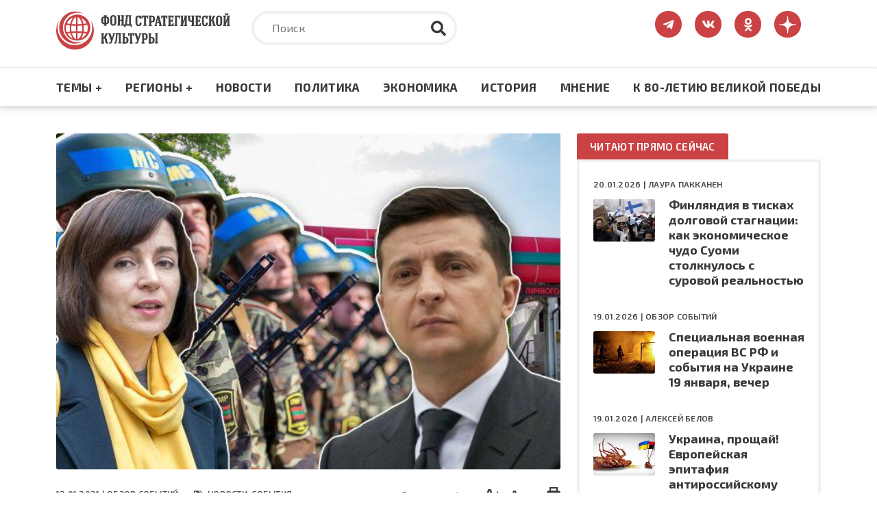

--- FILE ---
content_type: text/html; charset=UTF-8
request_url: https://fondsk.ru/news/2021/01/12/o-chem-dogovorjatsja-prezidenty-moldovy-i-ukrainy-v-kieve.html
body_size: 88642
content:
<!DOCTYPE html>
<html lang="ru" dir="ltr" prefix="og: https://ogp.me/ns#">
  <head>
    <meta charset="utf-8" />
<meta name="description" content="Президент Молдавии Майя Санду отправилась с официальным визитом в Киев, однако в Молдавии нет официальной информации о содержании переговоров с президентом Украины." />
<link rel="canonical" href="https://fondsk.ru/news/2021/01/12/o-chem-dogovorjatsja-prezidenty-moldovy-i-ukrainy-v-kieve.html" />
<link rel="image_src" href="https://fondsk.ru/sites/default/files/images/news/2021/01/12/15211.jpg" />
<meta property="og:image" content="https://fondsk.ru/sites/default/files/images/news/2021/01/12/15211.jpg" />
<meta name="Generator" content="Drupal 9 (https://www.drupal.org)" />
<meta name="MobileOptimized" content="width" />
<meta name="HandheldFriendly" content="true" />
<meta name="viewport" content="width=device-width, initial-scale=1.0" />
<meta http-equiv="X-UA-Compatible" content="IE=edge" />
<link rel="icon" href="/themes/fondsk/favicon.ico" type="image/vnd.microsoft.icon" />

    <title>О чём договорятся президенты Молдовы и Украины в Киеве? — Фонд стратегической культуры</title>
    <!-- Favicon  -->
    <link rel="apple-touch-icon" sizes="180x180" href="https://fondsk.ru/themes/fondsk/assets/icons/favicon/apple-touch-icon.png">
    <link rel="icon" type="image/png" sizes="32x32" href="https://fondsk.ru/themes/fondsk/assets/icons/favicon/favicon-32x32.png">
    <link rel="icon" type="image/png" sizes="16x16" href="https://fondsk.ru/themes/fondsk/assets/icons/favicon/favicon-16x16.png">
    <link rel="manifest" href="https://fondsk.ru/themes/fondsk/assets/icons/favicon/site.webmanifest">
    <link rel="mask-icon" href="https://fondsk.ru/themes/fondsk/assets/icons/favicon/safari-pinned-tab.svg" color="#5bbad5">
    <link rel="shortcut icon" href="https://fondsk.ru/themes/fondsk/assets/icons/favicon/favicon.ico">
    <link rel="license" href="https://creativecommons.org/publicdomain/zero/1.0/">
    <meta name="msapplication-TileColor" content="#da532c">
    <meta name="msapplication-config" content="https://fondsk.ru/themes/fondsk/assets/icons/favicon/browserconfig.xml">
    <meta name="theme-color" content="#ffffff">
    <link rel="stylesheet" media="all" href="/sites/default/files/css/css_-Q4n_vDUNhlis7TW6Asb2SslPISmCRo_uDuZUumsgUg.css" />
<link rel="stylesheet" media="all" href="https://cdnjs.cloudflare.com/ajax/libs/font-awesome/4.7.0/css/font-awesome.min.css" />
<link rel="stylesheet" media="all" href="/sites/default/files/css/css_e0hOadL_tVHvyt4FgNSfdbRTw5mPl3YdNyqxdMqU9HE.css" />
<link rel="stylesheet" media="all" href="/sites/default/files/css/css_hsaNUAG_VmkXB4v2cbok9mD8dIEkq1qqzXKaoqQrQOU.css" />
<link rel="stylesheet" media="all" href="https://unpkg.com/aos@2.3.1/dist/aos.css" />
<link rel="stylesheet" media="all" href="/sites/default/files/css/css_2lHATa7ZyBJ4DPDga88h7VzHeHb-feqEg1ee4U3e-6Q.css" />

    
    <script async src="https://widget.sparrow.ru/js/embed.js"></script>
  </head>

  <body>
        <a href="#main-content" class="visually-hidden focusable">
      Перейти к основному содержанию
    </a>

    
      <div class="dialog-off-canvas-main-canvas" data-off-canvas-main-canvas>
    <!-- svg-sprite -->
<svg style="display: none;">
  <symbol id="tg-top" viewbox="0 0 448 512">
    <path
      d="M446.7 98.6l-67.6 318.8c-5.1 22.5-18.4 28.1-37.3 17.5l-103-75.9-49.7 47.8c-5.5 5.5-10.1 10.1-20.7 10.1l7.4-104.9 190.9-172.5c8.3-7.4-1.8-11.5-12.9-4.1L117.8 284 16.2 252.2c-22.1-6.9-22.5-22.1 4.6-32.7L418.2 66.4c18.4-6.9 34.5 4.1 28.5 32.2z" />
  </symbol>
  <symbol id="vk-top" viewbox="0 0 576 512">
    <path
      d="M545 117.7c3.7-12.5 0-21.7-17.8-21.7h-58.9c-15 0-21.9 7.9-25.6 16.7 0 0-30 73.1-72.4 120.5-13.7 13.7-20 18.1-27.5 18.1-3.7 0-9.4-4.4-9.4-16.9V117.7c0-15-4.2-21.7-16.6-21.7h-92.6c-9.4 0-15 7-15 13.5 0 14.2 21.2 17.5 23.4 57.5v86.8c0 19-3.4 22.5-10.9 22.5-20 0-68.6-73.4-97.4-157.4-5.8-16.3-11.5-22.9-26.6-22.9H38.8c-16.8 0-20.2 7.9-20.2 16.7 0 15.6 20 93.1 93.1 195.5C160.4 378.1 229 416 291.4 416c37.5 0 42.1-8.4 42.1-22.9 0-66.8-3.4-73.1 15.4-73.1 8.7 0 23.7 4.4 58.7 38.1 40 40 46.6 57.9 69 57.9h58.9c16.8 0 25.3-8.4 20.4-25-11.2-34.9-86.9-106.7-90.3-111.5-8.7-11.2-6.2-16.2 0-26.2.1-.1 72-101.3 79.4-135.6z" />
  </symbol>
  <symbol id="ok-top" viewbox="0 0 320 512">
    <path
      d="M275.1 334c-27.4 17.4-65.1 24.3-90 26.9l20.9 20.6 76.3 76.3c27.9 28.6-17.5 73.3-45.7 45.7-19.1-19.4-47.1-47.4-76.3-76.6L84 503.4c-28.2 27.5-73.6-17.6-45.4-45.7 19.4-19.4 47.1-47.4 76.3-76.3l20.6-20.6c-24.6-2.6-62.9-9.1-90.6-26.9-32.6-21-46.9-33.3-34.3-59 7.4-14.6 27.7-26.9 54.6-5.7 0 0 36.3 28.9 94.9 28.9s94.9-28.9 94.9-28.9c26.9-21.1 47.1-8.9 54.6 5.7 12.4 25.7-1.9 38-34.5 59.1zM30.3 129.7C30.3 58 88.6 0 160 0s129.7 58 129.7 129.7c0 71.4-58.3 129.4-129.7 129.4s-129.7-58-129.7-129.4zm66 0c0 35.1 28.6 63.7 63.7 63.7s63.7-28.6 63.7-63.7c0-35.4-28.6-64-63.7-64s-63.7 28.6-63.7 64z" />
  </symbol>
  <symbol id="dzen-top" viewBox="0 0 39 40">
    <path d="M31.7931 19.8376C31.7931 19.7155 31.6939 19.6144 31.5717 19.6086C27.1894 19.4426 24.5222 18.8836 22.6564 17.0178C20.7867 15.1481 20.2296 12.479 20.0636 8.08716C20.0598 7.96505 19.9587 7.86584 19.8347 7.86584H19.3234C19.2013 7.86584 19.1002 7.96505 19.0944 8.08716C18.9284 12.4771 18.3714 15.1481 16.5017 17.0178C14.6339 18.8856 11.9686 19.4426 7.5863 19.6086C7.4642 19.6124 7.36499 19.7136 7.36499 19.8376V20.3489C7.36499 20.471 7.4642 20.5721 7.5863 20.5778C11.9686 20.7438 14.6358 21.3028 16.5017 23.1687C18.3675 25.0345 18.9246 27.6961 19.0925 32.0706C19.0963 32.1927 19.1974 32.292 19.3215 32.292H19.8347C19.9568 32.292 20.0579 32.1927 20.0636 32.0706C20.2315 27.6961 20.7886 25.0345 22.6545 23.1687C24.5222 21.3009 27.1875 20.7438 31.5698 20.5778C31.692 20.574 31.7912 20.4729 31.7912 20.3489V19.8376H31.7931Z"></path>
  </symbol>
  <symbol id="rss-foo" viewbox="0 0 448 512">
    <path
      d="M128.081 415.959c0 35.369-28.672 64.041-64.041 64.041S0 451.328 0 415.959s28.672-64.041 64.041-64.041 64.04 28.673 64.04 64.041zm175.66 47.25c-8.354-154.6-132.185-278.587-286.95-286.95C7.656 175.765 0 183.105 0 192.253v48.069c0 8.415 6.49 15.472 14.887 16.018 111.832 7.284 201.473 96.702 208.772 208.772.547 8.397 7.604 14.887 16.018 14.887h48.069c9.149.001 16.489-7.655 15.995-16.79zm144.249.288C439.596 229.677 251.465 40.445 16.503 32.01 7.473 31.686 0 38.981 0 48.016v48.068c0 8.625 6.835 15.645 15.453 15.999 191.179 7.839 344.627 161.316 352.465 352.465.353 8.618 7.373 15.453 15.999 15.453h48.068c9.034-.001 16.329-7.474 16.005-16.504z" />
  </symbol>
  <symbol id="search" viewbox="0 0 512 512">
    <path
      d="M505 442.7L405.3 343c-4.5-4.5-10.6-7-17-7H372c27.6-35.3 44-79.7 44-128C416 93.1 322.9 0 208 0S0 93.1 0 208s93.1 208 208 208c48.3 0 92.7-16.4 128-44v16.3c0 6.4 2.5 12.5 7 17l99.7 99.7c9.4 9.4 24.6 9.4 33.9 0l28.3-28.3c9.4-9.4 9.4-24.6.1-34zM208 336c-70.7 0-128-57.2-128-128 0-70.7 57.2-128 128-128 70.7 0 128 57.2 128 128 0 70.7-57.2 128-128 128z" />
  </symbol>
  <symbol id="tag" viewbox="0 0 640 512">
    <path
      d="M497.941 225.941L286.059 14.059A48 48 0 0 0 252.118 0H48C21.49 0 0 21.49 0 48v204.118a48 48 0 0 0 14.059 33.941l211.882 211.882c18.744 18.745 49.136 18.746 67.882 0l204.118-204.118c18.745-18.745 18.745-49.137 0-67.882zM112 160c-26.51 0-48-21.49-48-48s21.49-48 48-48 48 21.49 48 48-21.49 48-48 48zm513.941 133.823L421.823 497.941c-18.745 18.745-49.137 18.745-67.882 0l-.36-.36L527.64 323.522c16.999-16.999 26.36-39.6 26.36-63.64s-9.362-46.641-26.36-63.64L331.397 0h48.721a48 48 0 0 1 33.941 14.059l211.882 211.882c18.745 18.745 18.745 49.137 0 67.882z" />
  </symbol>
  <symbol id="eye" viewbox="0 0 576 512">
    <path
      d="M572.52 241.4C518.29 135.59 410.93 64 288 64S57.68 135.64 3.48 241.41a32.35 32.35 0 0 0 0 29.19C57.71 376.41 165.07 448 288 448s230.32-71.64 284.52-177.41a32.35 32.35 0 0 0 0-29.19zM288 400a144 144 0 1 1 144-144 143.93 143.93 0 0 1-144 144zm0-240a95.31 95.31 0 0 0-25.31 3.79 47.85 47.85 0 0 1-66.9 66.9A95.78 95.78 0 1 0 288 160z" />
  </symbol>
  <symbol id="arrow-right" viewbox="0 0 448 512">
    <path
      d="M313.941 216H12c-6.627 0-12 5.373-12 12v56c0 6.627 5.373 12 12 12h301.941v46.059c0 21.382 25.851 32.09 40.971 16.971l86.059-86.059c9.373-9.373 9.373-24.569 0-33.941l-86.059-86.059c-15.119-15.119-40.971-4.411-40.971 16.971V216z" />
  </symbol>
  <symbol id="lightning" viewbox="0 0 24 24">
    <path fill-rule="evenodd"
      d="M9,15 L3.91937515,15 L15,1.14921894 L15,9 L20.0806248,9 L9,22.8507811 L9,15 Z M8.08062485,13 L11,13 L11,17.1492189 L15.9193752,11 L13,11 L13,6.85078106 L8.08062485,13 Z" />
  </symbol>
  <symbol id="angle-up" viewbox="0 0 24 24">
    <path
      d="M17,13.41,12.71,9.17a1,1,0,0,0-1.42,0L7.05,13.41a1,1,0,0,0,0,1.42,1,1,0,0,0,1.41,0L12,11.29l3.54,3.54a1,1,0,0,0,.7.29,1,1,0,0,0,.71-.29A1,1,0,0,0,17,13.41Z" />
  </symbol>
  <symbol id="star-filled" viewbox="0 0 20 19">
    <path
      d="M9.99999 0.666626C10.3806 0.666626 10.7282 0.882698 10.8967 1.224L13.2393 5.96976L18.4779 6.73547C18.8545 6.79051 19.1672 7.05452 19.2846 7.41653C19.4019 7.77853 19.3037 8.17579 19.0311 8.44132L15.2412 12.1327L16.1356 17.3476C16.1999 17.7228 16.0457 18.102 15.7377 18.3257C15.4297 18.5494 15.0215 18.5789 14.6845 18.4017L9.99999 15.9381L5.31544 18.4017C4.97852 18.5789 4.57023 18.5494 4.26225 18.3257C3.95428 18.102 3.80003 17.7228 3.86438 17.3476L4.7588 12.1327L0.968922 8.44132C0.696304 8.17579 0.598031 7.77853 0.715409 7.41653C0.832787 7.05452 1.14547 6.79051 1.52203 6.73547L6.76073 5.96976L9.10328 1.224C9.27175 0.882698 9.61937 0.666626 9.99999 0.666626Z" />
  </symbol>
  <symbol id="star-stroke" viewbox="0 0 20 19">
    <path fill-rule="evenodd" clip-rule="evenodd"
      d="M9.99999 0.666626C10.3806 0.666626 10.7282 0.882698 10.8967 1.224L13.2393 5.96976L18.4779 6.73547C18.8545 6.79051 19.1672 7.05452 19.2846 7.41653C19.4019 7.77853 19.3037 8.17579 19.0311 8.44132L15.2412 12.1327L16.1356 17.3476C16.1999 17.7228 16.0457 18.102 15.7377 18.3257C15.4297 18.5494 15.0215 18.5789 14.6845 18.4017L9.99999 15.9381L5.31544 18.4017C4.97852 18.5789 4.57023 18.5494 4.26225 18.3257C3.95428 18.102 3.80003 17.7228 3.86438 17.3476L4.7588 12.1327L0.968922 8.44132C0.696304 8.17579 0.598031 7.77853 0.715409 7.41653C0.832787 7.05452 1.14547 6.79051 1.52203 6.73547L6.76073 5.96976L9.10328 1.224C9.27175 0.882698 9.61937 0.666626 9.99999 0.666626ZM9.99999 3.92588L8.3217 7.32592C8.17616 7.62076 7.89497 7.82522 7.56962 7.87278L3.81507 8.42156L6.53105 11.0669C6.76693 11.2967 6.87459 11.6278 6.81893 11.9523L6.17817 15.6883L9.53454 13.9232C9.82592 13.77 10.1741 13.77 10.4654 13.9232L13.8218 15.6883L13.181 11.9523C13.1254 11.6278 13.233 11.2967 13.4689 11.0669L16.1849 8.42156L12.4304 7.87278C12.105 7.82522 11.8238 7.62076 11.6783 7.32592L9.99999 3.92588Z" />
  </symbol>
</svg>
<!-- /svg-sprite -->
<div class="page">

  <header class="header" role="banner">
  <div class="header__top">
    <div class="container">
      <div class="row">
            <div class="col-xl-3 col-lg-4 col-md-6 col-sm-7">
        <a class="header__logo" href="/" rel="home">
      <img src="/themes/fondsk/assets/img/logo/logo_top.svg" alt="Главная" />
    </a>
      </div>

  <div class="col-xl-6 col-lg-5 d-md-none d-sm-none d-none d-lg-block">
    <div class="header__search search">
      <form class="search-form" action="/search" method="get">
        <input type="text" placeholder="Поиск" class="search-form__input" name="text">
        <input type="hidden" name="searchid" value="6502998">
        <button type="submit" class="search-form__submit">
          <svg class="search-form__icon">
            <use xlink:href="#search"></use>
          </svg>
        </button>
      </form>
    </div>
  </div>
<div id="block-fondsk-header-social" class="col-xl-3 col-lg-3 col-md-6 col-sm-5">
  <div class="social">
		
				
            <a class="social__link" href="https://t.me/fsk_today" target="_blank">
  <svg class="social__icon social__icon--tg">
    <use xlink:href="#tg-top"></use>
  </svg>
</a>

<a class="social__link" href="https://new.vk.com/stratfond" target="_blank">
  <svg class="social__icon social__icon--vk">
    <use xlink:href="#vk-top"></use>
  </svg>
</a>

<a class="social__link" href="https://ok.ru/fondsk" target="_blank">
  <svg class="social__icon social__icon--ok">
    <use xlink:href="#ok-top"></use>
  </svg>
</a>

<a class="social__link" href="https://dzen.ru/fondsk.ru" target="_blank">
  <svg class="social__icon social__icon--dzen">
    <use xlink:href="#dzen-top"></use>
  </svg>
</a>

      </div>
</div>


      </div>
    </div>
  </div>
    <nav role="navigation" aria-labelledby="block-fondsk-main-menu-menu" id="block-fondsk-main-menu" class="header__nav">
            
  <h2 class="visually-hidden" id="block-fondsk-main-menu-menu">Основная навигация</h2>
  

      <div class="container">
    <div class="mobile-wrapper">
      <a class="header__logo--mobile" href="/">
        <img src="https://www.fondsk.ru/themes/fondsk/assets/img/logo/logo_top.svg" alt="logo">
      </a>
      
              <ul data-block-id="fondsk_main_menu" class="header__menu">
              <li>
          <a href="" title="Темы +" class="header__menu-item">Темы +</a>
                                    <div class="header__submenu">
        <div class="container">
          <div class="row">
                        <div class="col-xl-3 col-lg-3 col-md-6">
              <ul>
                                <li>
                  <a href="/spectheme/rossia-afrika.html" title="Россия - Африка" class="header__submenu-item" data-drupal-link-system-path="taxonomy/term/1544">Россия - Африка</a>
                </li>
                                <li>
                  <a href="/spectheme/balkanckij-izlom.html" title="Балканский излом" class="header__submenu-item" data-drupal-link-system-path="taxonomy/term/1507">Балканский излом</a>
                </li>
                                <li>
                  <a href="/spectheme/belorussija-pod-udarom.html" title="Будущее Белоруссии" class="header__submenu-item" data-drupal-link-system-path="taxonomy/term/1511">Будущее Белоруссии</a>
                </li>
                              </ul>
            </div>
                        <div class="col-xl-3 col-lg-3 col-md-6">
              <ul>
                                <li>
                  <a href="/spectheme/blizhnevostochnyj-uzel.html" title="Ближневосточный узел" class="header__submenu-item" data-drupal-link-system-path="taxonomy/term/1504">Ближневосточный узел</a>
                </li>
                                <li>
                  <a href="/spectheme/kavkaz.html" title="Кавказ" class="header__submenu-item" data-drupal-link-system-path="taxonomy/term/1498">Кавказ</a>
                </li>
                                <li>
                  <a href="/spectheme/centralnaja-azija.html" title="Центральная Азия" class="header__submenu-item" data-drupal-link-system-path="taxonomy/term/1499">Центральная Азия</a>
                </li>
                              </ul>
            </div>
                        <div class="col-xl-3 col-lg-3 col-md-6">
              <ul>
                                <li>
                  <a href="/spectheme/velikaja-pobeda.html" title="Великая победа" class="header__submenu-item" data-drupal-link-system-path="taxonomy/term/1512">Великая победа</a>
                </li>
                                <li>
                  <a href="/spectheme/krizis-v-evrope.html" title="Кризис в Европе" class="header__submenu-item" data-drupal-link-system-path="taxonomy/term/1505">Кризис в Европе</a>
                </li>
                                <li>
                  <a href="/spectheme/oborona-i-bezopasnost.html" title="Оборона и безопастность" class="header__submenu-item" data-drupal-link-system-path="taxonomy/term/1509">Оборона и безопастность</a>
                </li>
                              </ul>
            </div>
                        <div class="col-xl-3 col-lg-3 col-md-6">
              <ul>
                                <li>
                  <a href="/spectheme/pravoslavie.html" title="Православие" class="header__submenu-item" data-drupal-link-system-path="taxonomy/term/1510">Православие</a>
                </li>
                                <li>
                  <a href="/spectheme/usa-biznes-i-politika.html" title="США: бизнес и политика" class="header__submenu-item" data-drupal-link-system-path="taxonomy/term/1506">США: бизнес и политика</a>
                </li>
                                <li>
                  <a href="/spectheme/ukraina-i-donbass.html" title="Конфликт на Украине" class="header__submenu-item" data-drupal-link-system-path="taxonomy/term/1503">Конфликт на Украине</a>
                </li>
                              </ul>
            </div>
                        <div class="col-xl-3 col-lg-3 col-md-6">
              <ul>
                                <li>
                  <a href="/spectheme/energetika.html" title="Энергетика" class="header__submenu-item" data-drupal-link-system-path="taxonomy/term/1508">Энергетика</a>
                </li>
                                <li>
                  <a href="/spectheme/kolonialism.html" title="КОЛОНИАЛИЗМ ВЧЕРА И СЕГОДНЯ" class="header__submenu-item" data-drupal-link-system-path="taxonomy/term/1589">КОЛОНИАЛИЗМ ВЧЕРА И СЕГОДНЯ</a>
                </li>
                                <li>
                  <a href="/spectheme/pole-bitvy-2024.html" class="header__submenu-item" data-drupal-link-system-path="taxonomy/term/1569">ПОЛЯ БИТВЫ 2024</a>
                </li>
                              </ul>
            </div>
                      </div>
        </div>
      </div>
      
                  </li>
              <li>
          <a href="" title="Регионы +" class="header__menu-item">Регионы +</a>
                                    <div class="header__submenu">
        <div class="container">
          <div class="row">
                        <div class="col-xl-3 col-lg-3 col-md-6">
              <ul>
                                <li>
                  <a href="/regions/usa-and-canada.html" title="США и Канада" class="header__submenu-item" data-drupal-link-system-path="taxonomy/term/1482">США и Канада</a>
                </li>
                                <li>
                  <a href="/regions/latinskaja-amerika.html" title="Латинская Америка" class="header__submenu-item" data-drupal-link-system-path="taxonomy/term/1485">Латинская Америка</a>
                </li>
                                <li>
                  <a href="/regions/evropa-i-grenlandija.html" title="Европа" class="header__submenu-item" data-drupal-link-system-path="taxonomy/term/1483">Европа</a>
                </li>
                              </ul>
            </div>
                        <div class="col-xl-3 col-lg-3 col-md-6">
              <ul>
                                <li>
                  <a href="/regions/russia-and-sng.html" title="Россия и СНГ" class="header__submenu-item" data-drupal-link-system-path="taxonomy/term/1489">Россия и СНГ</a>
                </li>
                                <li>
                  <a href="/regions/aziatsko-tihookeanskij-region.html" title="Азиатско-Тихоокеанский регион" class="header__submenu-item" data-drupal-link-system-path="taxonomy/term/1484">Азиатско-Тихоокеанский регион</a>
                </li>
                                <li>
                  <a href="/regions/near-and-middle-east.html" title="Ближний и Средний Восток" class="header__submenu-item" data-drupal-link-system-path="taxonomy/term/1486">Ближний и Средний Восток</a>
                </li>
                              </ul>
            </div>
                        <div class="col-xl-3 col-lg-3 col-md-6">
              <ul>
                                <li>
                  <a href="/regions/south-asia.html" title="Южная Азия" class="header__submenu-item" data-drupal-link-system-path="taxonomy/term/1487">Южная Азия</a>
                </li>
                                <li>
                  <a href="/regions/afrika.html" title="Африка" class="header__submenu-item" data-drupal-link-system-path="taxonomy/term/1488">Африка</a>
                </li>
                              </ul>
            </div>
                      </div>
        </div>
      </div>
      
                  </li>
              <li>
          <a href="/rubrics/novosti.html" title="Новости" class="header__menu-item" data-drupal-link-system-path="taxonomy/term/1495">Новости</a>
                  </li>
              <li>
          <a href="/rubrics/politics.html" title="Политика" class="header__menu-item" data-drupal-link-system-path="taxonomy/term/1490">Политика</a>
                  </li>
              <li>
          <a href="/rubrics/economics.html" title="Экономика" class="header__menu-item" data-drupal-link-system-path="taxonomy/term/1491">Экономика</a>
                  </li>
              <li>
          <a href="/rubrics/history-culture.html" title="Культура" class="header__menu-item" data-drupal-link-system-path="taxonomy/term/1492">История</a>
                  </li>
              <li>
          <a href="/rubrics/mnenie.html" title="Мнение" class="header__menu-item" data-drupal-link-system-path="taxonomy/term/1494">Мнение</a>
                  </li>
              <li>
          <a href="/spectheme/velikaja-pobeda.html" title="Материалы к 80-летию Великой Победы" class="header__menu-item" data-drupal-link-system-path="taxonomy/term/1512">К 80-ЛЕТИЮ ВЕЛИКОЙ ПОБЕДЫ</a>
                  </li>
            </ul>
      



      <div class="btn-menu" title="Меню">
        <div class="btn-row"></div>
        <div class="btn-row"></div>
        <div class="btn-row"></div>
      </div>
    </div>
  </div>

      <div class="progress-container">
      <div class="progress-bar" id="progressBar"></div>
    </div>
    </nav>
<nav role="navigation" aria-labelledby="block-fondsk-mobile-main-menu-menu" id="block-fondsk-mobile-main-menu" class="mobile-nav">
          
              <ul data-block-id="fondsk_mobile_main_menu" class="mobile__menu">
              <li class="drop-down">
          <a href="" title="Темы +" class="mobile__menu-item">Темы +</a>
                                    <ul data-block-id="fondsk_mobile_main_menu" class="mobile__menu mobile__submenu">
                <li>
          <a href="/spectheme/rossia-afrika.html" title="Россия - Африка" class="mobile__submenu-item" data-drupal-link-system-path="taxonomy/term/1544">Россия - Африка</a>
        </li>
                <li>
          <a href="/spectheme/balkanckij-izlom.html" title="Балканский излом" class="mobile__submenu-item" data-drupal-link-system-path="taxonomy/term/1507">Балканский излом</a>
        </li>
                <li>
          <a href="/spectheme/belorussija-pod-udarom.html" title="Будущее Белоруссии" class="mobile__submenu-item" data-drupal-link-system-path="taxonomy/term/1511">Будущее Белоруссии</a>
        </li>
                <li>
          <a href="/spectheme/blizhnevostochnyj-uzel.html" title="Ближневосточный узел" class="mobile__submenu-item" data-drupal-link-system-path="taxonomy/term/1504">Ближневосточный узел</a>
        </li>
                <li>
          <a href="/spectheme/kavkaz.html" title="Кавказ" class="mobile__submenu-item" data-drupal-link-system-path="taxonomy/term/1498">Кавказ</a>
        </li>
                <li>
          <a href="/spectheme/centralnaja-azija.html" title="Центральная Азия" class="mobile__submenu-item" data-drupal-link-system-path="taxonomy/term/1499">Центральная Азия</a>
        </li>
                <li>
          <a href="/spectheme/velikaja-pobeda.html" title="Великая победа" class="mobile__submenu-item" data-drupal-link-system-path="taxonomy/term/1512">Великая победа</a>
        </li>
                <li>
          <a href="/spectheme/krizis-v-evrope.html" title="Кризис в Европе" class="mobile__submenu-item" data-drupal-link-system-path="taxonomy/term/1505">Кризис в Европе</a>
        </li>
                <li>
          <a href="/spectheme/oborona-i-bezopasnost.html" title="Оборона и безопастность" class="mobile__submenu-item" data-drupal-link-system-path="taxonomy/term/1509">Оборона и безопастность</a>
        </li>
                <li>
          <a href="/spectheme/pravoslavie.html" title="Православие" class="mobile__submenu-item" data-drupal-link-system-path="taxonomy/term/1510">Православие</a>
        </li>
                <li>
          <a href="/spectheme/usa-biznes-i-politika.html" title="США: бизнес и политика" class="mobile__submenu-item" data-drupal-link-system-path="taxonomy/term/1506">США: бизнес и политика</a>
        </li>
                <li>
          <a href="/spectheme/ukraina-i-donbass.html" title="Конфликт на Украине" class="mobile__submenu-item" data-drupal-link-system-path="taxonomy/term/1503">Конфликт на Украине</a>
        </li>
                <li>
          <a href="/spectheme/energetika.html" title="Энергетика" class="mobile__submenu-item" data-drupal-link-system-path="taxonomy/term/1508">Энергетика</a>
        </li>
                <li>
          <a href="/spectheme/kolonialism.html" title="КОЛОНИАЛИЗМ ВЧЕРА И СЕГОДНЯ" class="mobile__submenu-item" data-drupal-link-system-path="taxonomy/term/1589">КОЛОНИАЛИЗМ ВЧЕРА И СЕГОДНЯ</a>
        </li>
                <li>
          <a href="/spectheme/pole-bitvy-2024.html" class="mobile__submenu-item" data-drupal-link-system-path="taxonomy/term/1569">ПОЛЯ БИТВЫ 2024</a>
        </li>
              </ul>
      
                  </li>
              <li class="drop-down">
          <a href="" title="Регионы +" class="mobile__menu-item">Регионы +</a>
                                    <ul data-block-id="fondsk_mobile_main_menu" class="mobile__menu mobile__submenu">
                <li>
          <a href="/regions/usa-and-canada.html" title="США и Канада" class="mobile__submenu-item" data-drupal-link-system-path="taxonomy/term/1482">США и Канада</a>
        </li>
                <li>
          <a href="/regions/latinskaja-amerika.html" title="Латинская Америка" class="mobile__submenu-item" data-drupal-link-system-path="taxonomy/term/1485">Латинская Америка</a>
        </li>
                <li>
          <a href="/regions/evropa-i-grenlandija.html" title="Европа" class="mobile__submenu-item" data-drupal-link-system-path="taxonomy/term/1483">Европа</a>
        </li>
                <li>
          <a href="/regions/russia-and-sng.html" title="Россия и СНГ" class="mobile__submenu-item" data-drupal-link-system-path="taxonomy/term/1489">Россия и СНГ</a>
        </li>
                <li>
          <a href="/regions/aziatsko-tihookeanskij-region.html" title="Азиатско-Тихоокеанский регион" class="mobile__submenu-item" data-drupal-link-system-path="taxonomy/term/1484">Азиатско-Тихоокеанский регион</a>
        </li>
                <li>
          <a href="/regions/near-and-middle-east.html" title="Ближний и Средний Восток" class="mobile__submenu-item" data-drupal-link-system-path="taxonomy/term/1486">Ближний и Средний Восток</a>
        </li>
                <li>
          <a href="/regions/south-asia.html" title="Южная Азия" class="mobile__submenu-item" data-drupal-link-system-path="taxonomy/term/1487">Южная Азия</a>
        </li>
                <li>
          <a href="/regions/afrika.html" title="Африка" class="mobile__submenu-item" data-drupal-link-system-path="taxonomy/term/1488">Африка</a>
        </li>
              </ul>
      
                  </li>
              <li>
          <a href="/rubrics/novosti.html" title="Новости" class="mobile__menu-item" data-drupal-link-system-path="taxonomy/term/1495">Новости</a>
                  </li>
              <li>
          <a href="/rubrics/politics.html" title="Политика" class="mobile__menu-item" data-drupal-link-system-path="taxonomy/term/1490">Политика</a>
                  </li>
              <li>
          <a href="/rubrics/economics.html" title="Экономика" class="mobile__menu-item" data-drupal-link-system-path="taxonomy/term/1491">Экономика</a>
                  </li>
              <li>
          <a href="/rubrics/history-culture.html" title="Культура" class="mobile__menu-item" data-drupal-link-system-path="taxonomy/term/1492">История</a>
                  </li>
              <li>
          <a href="/rubrics/mnenie.html" title="Мнение" class="mobile__menu-item" data-drupal-link-system-path="taxonomy/term/1494">Мнение</a>
                  </li>
              <li>
          <a href="/spectheme/velikaja-pobeda.html" title="Материалы к 80-летию Великой Победы" class="mobile__menu-item" data-drupal-link-system-path="taxonomy/term/1512">К 80-ЛЕТИЮ ВЕЛИКОЙ ПОБЕДЫ</a>
                  </li>
            </ul>
      


  </nav>


</header>

      <div class="container">
        <div data-drupal-messages-fallback class="hidden"></div>


    </div>
  
  
  

  <section class="content" role="main">
    <a id="main-content" tabindex="-1"></a>
    <div class="container">
      <div class="row">
        <div class="col-xl-8 col-lg-8">
              
  <div data-history-node-id="15211" role="article" class="article">
    <header class="article__top">
            <div class="article__img">
                <img src="/sites/default/files/styles/news_full/public/images/news/2021/01/12/15211.jpg?itok=H8JAN9KZ" alt="О чём договорятся президенты Молдовы и Украины в Киеве?" />


              </div>
      
      <div class="article__meta-box">
        <div class="article__meta meta">
          <span class="data meta__item">
            12.01.2021 |
                        <a href="/authors/novosti.-sobytija.html">Обзор событий  </a>
                      </span>
                    <div class="tag meta__item">
            <a href="/rubrics/novosti.html">
              Новости. События
            </a>
          </div>
                  </div>
        <div class="size-and-print">
          <div class="size">
            <span>Размер шрифта:</span>
            <a href="#" class="plus" title="Увеличить шрифт">A+</a>
            <a href="#" class="minus" title="Уменьшить шрифт">A-</a>
          </div>
          <div class="print">
            <a href="/news/2021/01/12/o-chem-dogovorjatsja-prezidenty-moldovy-i-ukrainy-v-kieve.html?print" title="Версия для печати" target="_blank">
              <img src="/themes/fondsk/assets/icons/article/print.svg" alt="print">
            </a>
          </div>
        </div>
      </div>

      
      <h1 class="article__title">
        <span>О чём договорятся президенты Молдовы и Украины в Киеве?</span>

      </h1>
      

            <h2>
        Официальной информации о содержании переговоров с президентом Украины нет
      </h2>
          </header>

        <div class="banners">
      <div class="row">
          <div class="col-xl-6 col-lg-6 col-md-6">
	<div class="banners-item banners-item--sm">
		<img data-aos="flip-left" class="banners-item__icon banners-item__icon--sm"
			src="/themes/fondsk/assets/icons/article/banners/telegram.svg" alt="telegram">
		<div class="banners-item__wrapper">
			<div class="banners-item__title">Более 60 000 подписчиков!</div>
			<div class="banners-item__descr">Подпишитесь на наш <span>Телеграм</span> <br>
				Больше
				аналитики, больше новостей!</div>
			<a href="https://t.me/fsk_today" target="_blank" class="btn btn--sm">Подписаться</a>
		</div>
	</div>
</div>
<div class="ol-xl-6 col-lg-6 col-md-6">
	<div class="banners-item banners-item--sm">
		<img data-aos="flip-left" class="banners-item__icon banners-item__icon--sm"
			src="/themes/fondsk/assets/icons/article/banners/zen.svg" alt="dzen">
		<div class="banners-item__wrapper">
			<div class="banners-item__title">Более 120 000 подписчиков!</div>
			<div class="banners-item__descr">Подпишитесь на <span>Яндекс Дзен</span> <br> Больше
				аналитики, больше новостей!</div>
			<a href="https://zen.yandex.ru/media/fondsk.ru" target="_blank"
				class="btn btn--sm">Подписаться</a>
		</div>
	</div>
</div>

      </div>
    </div>
    
    <div class="article__content">
      <div class="sticky">
        <div class="social-v-share">
          <a class="social-v-share__link" href="https://t.me/fsk_today" target="_blank" title="Телеграм">
            <img src="/themes/fondsk/assets/icons/sidebar/telegram.svg" alt="telegram">
          </a>
          <a class="social-v-share__link" href="https://new.vk.com/stratfond" target="_blank" title="ВКонтакте">
            <img src="/themes/fondsk/assets/icons/sidebar/vk.svg" alt="vkontakte">
          </a>
          <a class="social-v-share__link" href="https://ok.ru/fondsk" target="_blank" title="Одноклассники">
            <img src="/themes/fondsk/assets/icons/sidebar/ok.svg" alt="odnoklassniki">
          </a>
          <a class="social-v-share__link" id ="copy-clipboard" href="https://fondsk.ru/news/2021/01/12/o-chem-dogovorjatsja-prezidenty-moldovy-i-ukrainy-v-kieve.html" title="Ссылка">
            <img src="/themes/fondsk/assets/icons/article/link.svg" alt="Ссылка">
          </a>
        </div>
      </div>

        <p style="text-align: justify;">	Новый президент Молдавии <strong>Майя Санду</strong> отправилась в понедельник со своим первым официальным зарубежным визитом в Киев &ndash; на автомобиле. Официальная часть визита состоится во вторник, 12 января. Вместе с Санду в Киев выехали девять человек, среди которых советники президента, генсек аппарата президента, сотрудник Службы государственной охраны.</p><p style="text-align: justify;">	В связи с визитом молдавского президента Управление государственной охраны Украины уже предупредило о некотором ограничении дорожного движения в Киеве.</p><p style="text-align: justify;">	Посол Украины в Кишинёве <strong>Марко Шевченко</strong> в день отъезда делегации в Киев рассказал журналистам о настоящих и будущих отношениях между Украиной и Молдавией, подчеркнув, что это, безусловно, две дружественные соседние страны.</p><blockquote>	<p style="text-align: justify;">		<em>&laquo;В них живут искренние и дружелюбные люди, которые неоднократно и в разной форме демонстрировали, что желают видеть свою страну частью большой европейской семьи&raquo;,</em></p></blockquote><p style="text-align: justify;">	&ndash;&nbsp;<a data-cke-saved-href="https://point.md/ru/novosti/politika/posol-ukrainy-otnosheniia-mezhdu-moldovoi-i-ukrainoi-prigovoreny-byt-dobrososedskimi-i-partnerskimi" href="https://point.md/ru/novosti/politika/posol-ukrainy-otnosheniia-mezhdu-moldovoi-i-ukrainoi-prigovoreny-byt-dobrososedskimi-i-partnerskimi" target="_blank">заверил</a>&nbsp;Шевченко.</p><p style="text-align: justify;">	По его словам, Украина и Молдавия очень похожи &ndash; для них главной целью является европейская и евроатлантическая интеграция. Поэтому отношения между ними <em>&laquo;приговорены быть добрососедскими&raquo;</em>.</p><p style="text-align: justify;">	Вспомнил Шевченко и о том, что во время президентства <strong>Игоря Додона</strong> отношения между странами стали прохладными.</p><blockquote>	<p style="text-align: justify;">		<em>&laquo;Украина всегда была очень чувствительной ко всякого рода заявлениям, ставящим под сомнение её территориальную целостность и суверенитет. Особенно резко мы начали реагировать на подобные проявления после начала войны и временной &laquo;оккупации&raquo; Россией Крымского полуострова и части Донецкой и Луганской областей. К сожалению, бывший президент Молдовы Игорь Додон в своё время не смог избежать такого заявления в отношении украинского Крыма, что не могло не повлиять на соответствующие украинско-молдавские контакты&raquo;,</em></p></blockquote><p style="text-align: justify;">	&ndash; пояснил Шевченко, имея в виду ответ Додона на болезненный для Киева вопрос &laquo;Чей Крым?&raquo;.</p><p style="text-align: justify;">	Тем не менее в настоящее время есть все предпосылки для того, чтобы отношения между странами улучшались и укреплялись, уверен дипломат. К тому же в Киеве по достоинству оценили тот факт, что свой первый официальный зарубежный визит Майя Санду совершает на Украину.</p><blockquote>	<p style="text-align: justify;">		<em>&laquo;Главы двух государств обсудят самый широкий круг вопросов. Это, разумеется, и борьба с COVID-19, и совместные усилия по минимизации её негативных последствий, и взаимная поддержка на международной арене, и экономическое сотрудничество, в том числе в энергетическом секторе, и новые инфраструктурные проекты, призванные облегчить транзит и транспортировку, а также развивать взаимный туризм и другие сферы, представляющие взаимный интерес. Также президенты обсудят взаимную поддержку и сотрудничество на пути реализации европейских устремлений Молдовы и Украины&raquo;,</em></p></blockquote><p style="text-align: justify;">	&ndash; рассказал Шевченко.</p><p style="text-align: justify;">	Безусловно, во время переговоров Майе Санду и <strong>Владимиру Зеленскому</strong> предстоит решить множество вопросов, однако посол озвучил не все. Так, ранее новый президент Молдовы не раз говорила, что один из главных вопросов, которые предстоит решить на переговорах в Киеве, &ndash; это приднестровская проблема, с которой Кишинёв не в силах справиться без украинской помощи и без украинского &laquo;опыта&raquo;, полученного в Донбассе.</p><p style="text-align: justify;">	А доктор исторических наук <strong>Василий Стати</strong> напоминает, какие вопросы должна была бы обсудить Санду на встрече с Зеленским &ndash; закрытие молдавских школ на Украине, где проживает 300-тысячная молдавская диаспора, дети которой отныне не имеют возможности получать образование на родном языке.</p><blockquote>	<p style="text-align: justify;">		<em>&laquo;Но г-жа Санду, отличившаяся в кампании закрытия школ в Молдове, не проявила интереса к этой недостойной для её внимания проблематике&raquo;,</em></p></blockquote><p style="text-align: justify;">	&ndash;&nbsp;<a data-cke-saved-href="http://www.vedomosti.md/news/vernet-li-majya-sandu-moldavskie-zemli-na-ukraine" href="http://www.vedomosti.md/news/vernet-li-majya-sandu-moldavskie-zemli-na-ukraine" target="_blank">констатирует</a>&nbsp;историк.</p><p style="text-align: justify;">	Официально же сообщается только то, что в Киеве <em>&laquo;ожидается подписание ряда двусторонних документов&raquo;</em>.</p><p style="text-align: justify;">	<em>Соб. корр. ФСК</em></p>

    </div>

    
    <footer class="article__bottom">
      <div class="rate-widget fivestar"><form class="node-news-15211-fivestar-news-rating-0 vote-form" id="rate-widget-base-form" data-drupal-selector="node-news-15211-fivestar-news-rating-0" action="/news/2021/01/12/o-chem-dogovorjatsja-prezidenty-moldovy-i-ukrainy-v-kieve.html" method="post" accept-charset="UTF-8">
  <div class="rating">
    <div class="rating__title">Оцените статью</div>
  
  <div class="rating__wrapper">
    <div class="fivestar-rating-wrapper rate-enabled" can-edit="true"><div class="form-item js-form-item form-type-radio js-form-type-radio form-item-value js-form-item-value">
  <label class="form-item js-form-item form-type-radio js-form-type-radio form-item-value js-form-item-value rating-label fivestar-rating-label fivestar-rating-label-1"><input twig-suggestion="rating-input" class="rating-input fivestar-rating-input fivestar-rating-input-1 form-radio" data-drupal-selector="edit-value-1" type="radio" id="edit-value-1" name="value" value="1" />

  </label>
    </div>
<div class="form-item js-form-item form-type-radio js-form-type-radio form-item-value js-form-item-value">
  <label class="form-item js-form-item form-type-radio js-form-type-radio form-item-value js-form-item-value rating-label fivestar-rating-label fivestar-rating-label-2"><input twig-suggestion="rating-input" class="rating-input fivestar-rating-input fivestar-rating-input-2 form-radio" data-drupal-selector="edit-value-2" type="radio" id="edit-value-2" name="value" value="2" />

  </label>
    </div>
<div class="form-item js-form-item form-type-radio js-form-type-radio form-item-value js-form-item-value">
  <label class="form-item js-form-item form-type-radio js-form-type-radio form-item-value js-form-item-value rating-label fivestar-rating-label fivestar-rating-label-3"><input twig-suggestion="rating-input" class="rating-input fivestar-rating-input fivestar-rating-input-3 form-radio" data-drupal-selector="edit-value-3" type="radio" id="edit-value-3" name="value" value="3" />

  </label>
    </div>
<div class="form-item js-form-item form-type-radio js-form-type-radio form-item-value js-form-item-value">
  <label class="form-item js-form-item form-type-radio js-form-type-radio form-item-value js-form-item-value rating-label fivestar-rating-label fivestar-rating-label-4"><input twig-suggestion="rating-input" class="rating-input fivestar-rating-input fivestar-rating-input-4 form-radio" data-drupal-selector="edit-value-4" type="radio" id="edit-value-4" name="value" value="4" />

  </label>
    </div>
<div class="form-item js-form-item form-type-radio js-form-type-radio form-item-value js-form-item-value">
  <label class="form-item js-form-item form-type-radio js-form-type-radio form-item-value js-form-item-value rating-label fivestar-rating-label fivestar-rating-label-5"><input twig-suggestion="rating-input" class="rating-input fivestar-rating-input fivestar-rating-input-5 form-radio" data-drupal-selector="edit-value-5" type="radio" id="edit-value-5" name="value" value="5" />

  </label>
      <div class="rating-option-result">0.0</div>
    </div>
</div><input autocomplete="off" data-drupal-selector="form-5coj4kbuewglh1cuk-ev52erabcgffx11hk5qzrnls" type="hidden" name="form_build_id" value="form-_5cOJ4KbuEwGLH1cUk_eV52ERabCGfFx11HK5Qzrnls" />
<input data-drupal-selector="edit-node-news-15211-fivestar-news-rating-0" type="hidden" name="form_id" value="node_news_15211_fivestar_news_rating_0" />
<input class="fivestar-rating-submit button button--primary js-form-submit form-submit" data-drupal-selector="edit-submit" type="submit" id="edit-submit--2" name="op" value="Сохранить" />

      </div>

  </div>

</form>
</div>


      <div class="banners">
        <div class="row">
            <div class="col-xl-6 col-lg-6 col-md-6">
	<div class="banners-item banners-item--sm">
		<img data-aos="flip-left" class="banners-item__icon banners-item__icon--sm"
			src="/themes/fondsk/assets/icons/article/banners/telegram.svg" alt="telegram">
		<div class="banners-item__wrapper">
			<div class="banners-item__title">Более 60 000 подписчиков!</div>
			<div class="banners-item__descr">Подпишитесь на наш <span>Телеграм</span> <br>
				Больше
				аналитики, больше новостей!</div>
			<a href="https://t.me/fsk_today" target="_blank" class="btn btn--sm">Подписаться</a>
		</div>
	</div>
</div>
<div class="ol-xl-6 col-lg-6 col-md-6">
	<div class="banners-item banners-item--sm">
		<img data-aos="flip-left" class="banners-item__icon banners-item__icon--sm"
			src="/themes/fondsk/assets/icons/article/banners/zen.svg" alt="dzen">
		<div class="banners-item__wrapper">
			<div class="banners-item__title">Более 120 000 подписчиков!</div>
			<div class="banners-item__descr">Подпишитесь на <span>Яндекс Дзен</span> <br> Больше
				аналитики, больше новостей!</div>
			<a href="https://zen.yandex.ru/media/fondsk.ru" target="_blank"
				class="btn btn--sm">Подписаться</a>
		</div>
	</div>
</div>

        </div>
      </div>

      <div class="article-tags">
        <div class="row">
          <div class="col-xl-6 col-lg-6 col-md-6 col-sm-12">
            <div class="article-tags__wrapper">
                                          <a class="article-tags__item" href="/tags/ukraina.html">
                Украина
              </a>
                            <a class="article-tags__item" href="/tags/moldova.html">
                Молдова
              </a>
                                        </div>
          </div>

          <div class="ol-xl-6 col-lg-6 col-md-6 col-sm-12">
            <div class="social-h-share">
              <a class="social-h-share__link" href="https://t.me/fsk_today" target="_blank" title="Телеграм">
                <img src="/themes/fondsk/assets/icons/sidebar/telegram.svg" alt="telegram">
              </a>
              <a class="social-h-share__link" href="https://new.vk.com/stratfond" target="_blank" title="ВКонтакте">
                <img src="/themes/fondsk/assets/icons/sidebar/vk.svg" alt="vkontakte">
              </a>
              <a class="social-h-share__link" href="https://ok.ru/fondsk" target="_blank" title="Одноклассники">
                <img src="/themes/fondsk/assets/icons/sidebar/ok.svg" alt="odnoklassniki">
              </a>
              <a class="social-h-share__link" id ="copy-clipboard" href="https://fondsk.ru/news/2021/01/12/o-chem-dogovorjatsja-prezidenty-moldovy-i-ukrainy-v-kieve.html" title="Ссылка">
                <img src="/themes/fondsk/assets/icons/article/link.svg" alt="Ссылка">
              </a>
            </div>
          </div>
        </div>
      </div>
    </footer>
  </div>



            <div id="block-fondsk-similar-news" class="short-news news-block">
  
            <a class="label-link short-news__label-link" href="/rubrics/novosti.html">
        Другие материалы
      </a>
        
  <div class="short-news__content">
    <div style="padding-top: 2em;">
            <div class="row">
          <!-- article -->
  <div class="col-xl-4 col-lg-4 col-md-6 col-sm-6">
		<article class="news-feed__item short-news__item">
      <a href="/news/2026/01/19/specialnaya-voennaya-operaciya-vs-rf-i-sobytiya-na-ukraine-19-yanvarya-vecher.html" class="news-feed__img short-news__img">
                <img src="/sites/default/files/styles/thumbnail_similar_news/public/images/news/2026/01/19/uw19012600.jpg?itok=r0Wo_gkq" width="270" height="170" alt="последствия ночных ударов Гераней в Черниговской области, источник Телеграм-канал Хроники Гераней" loading="lazy" />


      </a>
      <div class="meta">
        <span class="data meta__item">
          19.01.2026 |
          <a href="/authors/novosti.-sobytija.html">Обзор событий  </a>
        </span>
      </div>
      <h3 class="news-feed__header short-news__header">
        <a href="/news/2026/01/19/specialnaya-voennaya-operaciya-vs-rf-i-sobytiya-na-ukraine-19-yanvarya-vecher.html">
          Специальная военная операция ВС РФ и события на Украине 19 января, вечер
        </a>
      </h3>
    </article>
  </div>
  <!-- /article -->

  <!-- article -->
  <div class="col-xl-4 col-lg-4 col-md-6 col-sm-6">
		<article class="news-feed__item short-news__item">
      <a href="/news/2026/01/19/v-ssha-liberaly-predlozhili-zakonoproekt-po-zapretu-anneksii-grenlandii-kommentarii" class="news-feed__img short-news__img">
                <img src="/sites/default/files/styles/thumbnail_similar_news/public/images/news/2026/01/19/us-greenland1901.jpg?itok=S0eORJll" width="270" height="170" alt="" loading="lazy" />


      </a>
      <div class="meta">
        <span class="data meta__item">
          19.01.2026 |
          <a href="/authors/novosti.-sobytija.html">Обзор событий  </a>
        </span>
      </div>
      <h3 class="news-feed__header short-news__header">
        <a href="/news/2026/01/19/v-ssha-liberaly-predlozhili-zakonoproekt-po-zapretu-anneksii-grenlandii-kommentarii">
          В США либералы предложили законопроект по запрету аннексии Гренландии: комментарии американиста
        </a>
      </h3>
    </article>
  </div>
  <!-- /article -->

  <!-- article -->
  <div class="col-xl-4 col-lg-4 col-md-6 col-sm-6">
		<article class="news-feed__item short-news__item">
      <a href="/news/2026/01/19/specialnaya-voennaya-operaciya-vs-rf-i-sobytiya-na-ukraine-19-yanvarya-den.html" class="news-feed__img short-news__img">
                <img src="/sites/default/files/styles/thumbnail_similar_news/public/images/news/2026/01/19/ua19012600.jpg?itok=ngpO3Tdt" width="270" height="170" alt="укронацисты накануне атаковали Беслан. Обломки вражеского дрона упали на пятиэтажный дом – в здании повреждена крыша, выбиты окна. Ранены трое мирных жителей, двое из которых – дети, источник Телеграм-канал Военкор Котенок" loading="lazy" />


      </a>
      <div class="meta">
        <span class="data meta__item">
          19.01.2026 |
          <a href="/authors/novosti.-sobytija.html">Обзор событий  </a>
        </span>
      </div>
      <h3 class="news-feed__header short-news__header">
        <a href="/news/2026/01/19/specialnaya-voennaya-operaciya-vs-rf-i-sobytiya-na-ukraine-19-yanvarya-den.html">
          Специальная военная операция ВС РФ и события на Украине 19 января, день
        </a>
      </h3>
    </article>
  </div>
  <!-- /article -->

  <!-- article -->
  <div class="col-xl-4 col-lg-4 col-md-6 col-sm-6">
		<article class="news-feed__item short-news__item">
      <a href="/news/2026/01/19/budapesht-ne-poterpit-vmeshatelstva-es-v-vybory-2026-goda.html" class="news-feed__img short-news__img">
                <img src="/sites/default/files/styles/thumbnail_similar_news/public/images/news/2026/01/19/1740328913587_20250223_EP-180724A_LD1.jpg?itok=hH9g82zI" width="270" height="170" alt="Будапешт не потерпит вмешательства ЕС в выборы 2026 года" loading="lazy" />


      </a>
      <div class="meta">
        <span class="data meta__item">
          19.01.2026 |
          <a href="/authors/novosti.-sobytija.html">Обзор событий  </a>
        </span>
      </div>
      <h3 class="news-feed__header short-news__header">
        <a href="/news/2026/01/19/budapesht-ne-poterpit-vmeshatelstva-es-v-vybory-2026-goda.html">
          Будапешт не потерпит вмешательства ЕС в выборы 2026 года
        </a>
      </h3>
    </article>
  </div>
  <!-- /article -->

  <!-- article -->
  <div class="col-xl-4 col-lg-4 col-md-6 col-sm-6">
		<article class="news-feed__item short-news__item">
      <a href="/news/2026/01/19/ukraina-16-tys-doll-za-pomosch-v-uklonenii-ot-mobilizacii.html" class="news-feed__img short-news__img">
                <img src="/sites/default/files/styles/thumbnail_similar_news/public/images/news/2026/01/19/ac7291790811dcd37555ecc5c274be7b.jpg?itok=qA1EFPpB" width="270" height="170" alt="Украина: 16 тыс. долл. за помощь в уклонении от мобилизации" loading="lazy" />


      </a>
      <div class="meta">
        <span class="data meta__item">
          19.01.2026 |
          <a href="/authors/novosti.-sobytija.html">Обзор событий  </a>
        </span>
      </div>
      <h3 class="news-feed__header short-news__header">
        <a href="/news/2026/01/19/ukraina-16-tys-doll-za-pomosch-v-uklonenii-ot-mobilizacii.html">
          Украина: 16 тыс. долл. за помощь в уклонении от мобилизации
        </a>
      </h3>
    </article>
  </div>
  <!-- /article -->

  <!-- article -->
  <div class="col-xl-4 col-lg-4 col-md-6 col-sm-6">
		<article class="news-feed__item short-news__item">
      <a href="/news/2026/01/18/specialnaya-operaciya-i-sobytiya-na-ukraine-18-yanvarya-vecher.html" class="news-feed__img short-news__img">
                <img src="/sites/default/files/styles/thumbnail_similar_news/public/images/news/2026/01/18/uw18012600.jpg?itok=XQBG3AfV" width="270" height="170" alt="Специальная операция и события на Украине 18 января, вечер" loading="lazy" />


      </a>
      <div class="meta">
        <span class="data meta__item">
          18.01.2026 |
          <a href="/authors/novosti.-sobytija.html">Обзор событий  </a>
        </span>
      </div>
      <h3 class="news-feed__header short-news__header">
        <a href="/news/2026/01/18/specialnaya-operaciya-i-sobytiya-na-ukraine-18-yanvarya-vecher.html">
          Специальная операция и события на Украине 18 января, вечер
        </a>
      </h3>
    </article>
  </div>
  <!-- /article -->


      </div>
      
      <!-- Sparrow -->
      <div data-key="d4a5fd265c0725f7a4410c635a3bb269"></div>
      <script type="text/javascript" data-key="d4a5fd265c0725f7a4410c635a3bb269">
          (function(w, a) {
              (w[a] = w[a] || []).push({
                  'script_key': 'd4a5fd265c0725f7a4410c635a3bb269',
                  'settings': {
                      'sid': 55282
                  }
              });
              if(!window['_Sparrow_embed']) {
                  var node = document.createElement('script'); node.type = 'text/javascript'; node.async = true;
                  node.src = 'https://widget.sparrow.ru/js/embed.js';
                  (document.getElementsByTagName('head')[0] || document.getElementsByTagName('body')[0]).appendChild(node);
              } else {
                  window['_Sparrow_embed'].initWidgets();
              }
          })(window, '_sparrow_widgets');
      </script>
      <!-- /Sparrow -->
    </div>

  </div>
</div>


        </div>
        <div class="col-xl-4 col-lg-4">
          <aside class="sidebar">
              <div id="block-fondsk-read-now" class="news-block aside-item">
  <div class="news-block__wrapper">
    
          <div class="label-link top-news__label-link">Читают прямо сейчас</div>
        

        <div class="news-block__content">
          <div class="news-block__item news-block__item--preview"">
    <div class="meta news-block__meta">
            <span class="data meta__item">
        20.01.2026 |
        <a href="/authors/laura-pakkanen.html">Лаура ПАККАНЕН</a>
      </span>
    </div>
    <div class="preview-wrapper">
      <a href="/news/2026/01/20/finlyandiya-v-tiskakh-dolgovoy-stagnacii-kak-ekonomicheskoe-chudo-suomi-stolknulos">
                <img src="/sites/default/files/styles/thumbnail_front_article/public/images/news/2026/01/20/pf20012601.jpg?itok=q-tE1o0m" width="456" height="246" alt="Финляндия в тисках долговой стагнации: как экономическое чудо Суоми столкнулось с суровой реальностью" loading="lazy" />


      </a>
      <h3><a href="/news/2026/01/20/finlyandiya-v-tiskakh-dolgovoy-stagnacii-kak-ekonomicheskoe-chudo-suomi-stolknulos">Финляндия в тисках долговой стагнации: как экономическое чудо Суоми столкнулось с суровой реальностью</a></h3>
    </div>
  </div>
      <div class="news-block__item news-block__item--preview"">
    <div class="meta news-block__meta">
            <span class="data meta__item">
        19.01.2026 |
        <a href="/authors/novosti.-sobytija.html">Обзор событий  </a>
      </span>
    </div>
    <div class="preview-wrapper">
      <a href="/news/2026/01/19/specialnaya-voennaya-operaciya-vs-rf-i-sobytiya-na-ukraine-19-yanvarya-vecher.html">
                <img src="/sites/default/files/styles/thumbnail_front_article/public/images/news/2026/01/19/uw19012600.jpg?itok=ANfhzozh" width="456" height="246" alt="последствия ночных ударов Гераней в Черниговской области, источник Телеграм-канал Хроники Гераней" loading="lazy" />


      </a>
      <h3><a href="/news/2026/01/19/specialnaya-voennaya-operaciya-vs-rf-i-sobytiya-na-ukraine-19-yanvarya-vecher.html">Специальная военная операция ВС РФ и события на Украине 19 января, вечер</a></h3>
    </div>
  </div>
      <div class="news-block__item news-block__item--preview"">
    <div class="meta news-block__meta">
            <span class="data meta__item">
        19.01.2026 |
        <a href="/authors/aleksey-belov.html">Алексей БЕЛОВ</a>
      </span>
    </div>
    <div class="preview-wrapper">
      <a href="/news/2026/01/19/ukraina-proschay-evropeyskaya-epitafiya-antirossiyskomu-proektu.html">
                <img src="/sites/default/files/styles/thumbnail_front_article/public/images/news/2026/01/19/TARAKAN-BEZ-GOLOVY.jpg?itok=dKN8fn7A" width="456" height="246" alt="" loading="lazy" />


      </a>
      <h3><a href="/news/2026/01/19/ukraina-proschay-evropeyskaya-epitafiya-antirossiyskomu-proektu.html">Украина, прощай! Европейская эпитафия антироссийскому проекту</a></h3>
    </div>
  </div>
            <hr>
    <ul class="news-block__list">
          <li>
        <a href="/news/2026/01/19/v-ssha-liberaly-predlozhili-zakonoproekt-po-zapretu-anneksii-grenlandii-kommentarii">
          В США либералы предложили законопроект по запрету аннексии Гренландии: комментарии американиста
        </a>
      </li>
                  <li>
        <a href="/news/2026/01/19/varianty-trampa-v-grenlandii-ot-chestnoy-pokupki-i-kryma-20-do-vosstaniya-eskimosov">
          Варианты Трампа в Гренландии – от «честной покупки» и «Крыма 2.0» до «восстания эскимосов»
        </a>
      </li>
                  <li>
        <a href="/news/2026/01/19/specialnaya-voennaya-operaciya-vs-rf-i-sobytiya-na-ukraine-19-yanvarya-den.html">
          Специальная военная операция ВС РФ и события на Украине 19 января, день
        </a>
      </li>
                  <li>
        <a href="/news/2026/01/19/tramp-shturmuet-federalnyy-rezerv.html">
          Трамп штурмует Федеральный резерв
        </a>
      </li>
        </ul>
      
    </div>
      </div>
</div>
<div id="block-fondsk-news-opinion" class="news-block aside-item">
  <div class="news-block__wrapper">
    
          <a class="label-link" href="/rubrics/mnenie.html">Мнение</a>
        

        <div class="news-block__content">
          <div class="news-block__item">
    <div class="meta news-block__meta meta--mb meta--img">
      <div class="meta--img__wrapper">
        <span class="data meta__item">
          18.01.2026 |
          <a href="/authors/vladimir-prohvatilov.html">
            Владимир ПРОХВАТИЛОВ
          </a>
        </span>
        <h3 class="news-block__header">
          <a href="/news/2026/01/18/v-ssha-gryadyot-vnutrennyaya-revolyuciya.html">В США грядёт «внутренняя революция»</a>
        </h3>
      </div>
            <img class="meta__img meta__img--right" src="  /sites/default/files/styles/thumbnail/public/images/author/a296.jpg?itok=KmFKwIGQ
" alt="Фото">
    </div>

    <p>
            В США ширятся протесты против рейдов Иммиграционной и Таможенной полиции (Immigration and Customs Enforcement – ICE), в ходе которых в Миннеаполисе недавно была застрелена&hellip;
    </p>
  </div>
  <hr>
            <ul class="news-block__list">
          <li>
        <a href="/news/2026/01/15/pochemu-britancam-vzdumalos-sdelat-raketu-dlya-ukrainy.html">
          Почему британцам вздумалось сделать ракету для Украины?
        </a>
      </li>
                  <li>
        <a href="/news/2026/01/12/protestnymi-vystupleniyami-v-irane-upravlyayut-ssha.html">
          Протестными выступлениями в Иране управляют США
        </a>
      </li>
                  <li>
        <a href="/news/2026/01/10/moskva-bet-s-noska-oreshnikom.html">
          Москва бьет с носка: «Орешником»
        </a>
      </li>
        </ul>
      
    </div>
      </div>
</div>
<div id="block-fondsk-events" class="news-block aside-item">
  <div class="news-block__wrapper">
    
          <a class="label-link" href="/authors/novosti.-sobytija.html">События. Комментарии</a>
        

        <div class="news-block__content">
        
  <div class="news-block__item">
    <div class="meta news-block__meta">
      <span class="data meta__item">
        19.01.2026 |
        <a href="/authors/novosti.-sobytija.html">
          Обзор событий  
        </a>
      </span>
    </div>
    <h3 class="news-block__header">
      <a href="/news/2026/01/19/specialnaya-voennaya-operaciya-vs-rf-i-sobytiya-na-ukraine-19-yanvarya-vecher.html">Специальная военная операция ВС РФ и события на Украине 19 января, вечер</a>
    </h3>
    <p>
            Фронтовая сводка на вечер 19 января 2026 г. Наступление на Донбассе, российская армия освободила Павловку и Новопавловку. Северное&hellip;
    </p>
  </div>
    
  <div class="news-block__item">
    <div class="meta news-block__meta">
      <span class="data meta__item">
        19.01.2026 |
        <a href="/authors/novosti.-sobytija.html">
          Обзор событий  
        </a>
      </span>
    </div>
    <h3 class="news-block__header">
      <a href="/news/2026/01/19/v-ssha-liberaly-predlozhili-zakonoproekt-po-zapretu-anneksii-grenlandii-kommentarii">В США либералы предложили законопроект по запрету аннексии Гренландии: комментарии американиста</a>
    </h3>
    <p>
            В Конгресс США был внесён законопроект (Greenland Annexation and Statehood Act), предусматривающий аннексию Гренландии и&hellip;
    </p>
  </div>
    
  <div class="news-block__item">
    <div class="meta news-block__meta">
      <span class="data meta__item">
        19.01.2026 |
        <a href="/authors/novosti.-sobytija.html">
          Обзор событий  
        </a>
      </span>
    </div>
    <h3 class="news-block__header">
      <a href="/news/2026/01/19/specialnaya-voennaya-operaciya-vs-rf-i-sobytiya-na-ukraine-19-yanvarya-den.html">Специальная военная операция ВС РФ и события на Украине 19 января, день</a>
    </h3>
    <p>
            Фронтовая сводка на утро 19 января 2026 г. Продвижение ВС РФ на Донбассе, бои у Гришино и Констаниновки. Краматорское направление,&hellip;
    </p>
  </div>
    
  <div class="news-block__item">
    <div class="meta news-block__meta">
      <span class="data meta__item">
        19.01.2026 |
        <a href="/authors/novosti.-sobytija.html">
          Обзор событий  
        </a>
      </span>
    </div>
    <h3 class="news-block__header">
      <a href="/news/2026/01/19/budapesht-ne-poterpit-vmeshatelstva-es-v-vybory-2026-goda.html">Будапешт не потерпит вмешательства ЕС в выборы 2026 года</a>
    </h3>
    <p>
            Глава МИД Венгрии Петер Сийярто предупредил ЕС, что Будапешт не потерпит вмешательства в парламентские выборы, которые состоятся в&hellip;
    </p>
  </div>
            <hr>
    <ul class="news-block__list">
          <li>
        <a href="/news/2026/01/19/ukraina-16-tys-doll-za-pomosch-v-uklonenii-ot-mobilizacii.html">
          Украина: 16 тыс. долл. за помощь в уклонении от мобилизации
        </a>
      </li>
                  <li>
        <a href="/news/2026/01/18/specialnaya-operaciya-i-sobytiya-na-ukraine-18-yanvarya-vecher.html">
          Специальная операция и события на Украине 18 января, вечер
        </a>
      </li>
                  <li>
        <a href="/news/2026/01/18/erdogan-predstavil-videnie-tyurkskogo-mira.html">
          Эрдоган представил «Видение тюркского мира»
        </a>
      </li>
                  <li>
        <a href="/news/2026/01/18/specialnaya-voennaya-operaciya-i-sobytiya-na-ukraine-18-yanvarya-utro.html">
          Специальная военная операция и события на Украине 18 января, утро
        </a>
      </li>
                  <li>
        <a href="/news/2026/01/17/specialnaya-voennaya-operaciya-vs-rf-i-sobytiya-na-ukraine-17-yanvarya-vecher.html">
          Специальная военная операция ВС РФ и события на Украине 17 января, вечер
        </a>
      </li>
                  <li>
        <a href="/news/2026/01/17/specialnaya-voennaya-operaciya-vs-rf-i-sobytiya-na-ukraine-17-yanvarya-den.html">
          Специальная военная операция ВС РФ и события на Украине 17 января, день
        </a>
      </li>
        </ul>
      
    </div>
      </div>
</div>
<div id="block-fondsk-social" class="ss-social aside-item">
  
  <h3 class="ss-social__header">Подпишитесь на нас и будьте <br> всегда в курсе событий!</h3>
  

    <div class="ss-social__wrapper">
    <a class="ss-social__link" href="https://t.me/fsk_today" target="_blank" title="Телеграм">
      <img src="/themes/fondsk/assets/icons/sidebar/telegram.svg" alt="telegram">
    </a>

    <a class="ss-social__link" href="https://new.vk.com/stratfond" target="_blank"
      title="ВКонтакте">
      <img src="/themes/fondsk/assets/icons/sidebar/vk.svg" alt="vkontakte">
    </a>

    <a class="ss-social__link" href="https://ok.ru/fondsk" target="_blank" title="Одноклассники">
      <img src="/themes/fondsk/assets/icons/sidebar/ok.svg" alt="odnoklassniki">
    </a>
  </div>
  
  </div>


          </aside>
        </div>
      </div>
    </div>
  </section>

  <footer class="footer" role="contentinfo">
  <div class="container">
    <div class="footer__top">
      <div class="row">
                    <div id="block-fondsk-footer-menu" class="col-xl-6 col-lg-6 col-md-8 col-sm-12">
  
    
          
        <ul data-block-id="fondsk_footer_menu" class="footer__menu">
            <li>
        <a href="/" title="Главная" class="footer__menu" data-drupal-link-system-path="&lt;front&gt;">Главная</a>
      </li>
            <li>
        <a href="/rubrics/politics.html" title="Политика" class="footer__menu" data-drupal-link-system-path="taxonomy/term/1490">Политика</a>
      </li>
            <li>
        <a href="/rubrics/economics.html" title="Экономика" class="footer__menu" data-drupal-link-system-path="taxonomy/term/1491">Экономика</a>
      </li>
            <li>
        <a href="/rubrics/history-culture.html" title="Культура" class="footer__menu" data-drupal-link-system-path="taxonomy/term/1492">Культура</a>
      </li>
            <li>
        <a href="/rubrics/mnenie.html" title="Мнение" class="footer__menu" data-drupal-link-system-path="taxonomy/term/1494">Мнение</a>
      </li>
          </ul>
  


  </div>
<div id="block-fondsk-footer-social" class="col-xl-3 col-lg-3 col-md-4 col-sm-6">
	<div class="social social--bottom">
		
				
            <a class="social__link social--bottom__link" href="https://t.me/fsk_today" target="_blank">
  <svg class="social__icon social__icon--tg">
    <use xlink:href="#tg-top"></use>
  </svg>
</a>

<a class="social__link social--bottom__link" href="https://new.vk.com/stratfond"
  target="_blank">
  <svg class="social__icon social__icon--vk">
    <use xlink:href="#vk-top"></use>
  </svg>
</a>

<a class="social__link social--bottom__link" href="https://ok.ru/fondsk" target="_blank">
  <svg class="social__icon social__icon--ok">
    <use xlink:href="#ok-top"></use>
  </svg>
</a>

<a class="social__link social--bottom__link" href="/rss.xml">
  <svg class="social__icon social__icon--rss">
    <use xlink:href="#rss-foo"></use>
  </svg>
</a>

      </div>
</div>


                <div class="col-xl-3 col-lg-3 col-md-12 col-sm-6">
          <div class="footer__search search">
            <form class="search-form" action="/search" method="get">
              <input type="text" placeholder="Поиск" class="search-form__input" name="q">
              <button type="submit" class="search-form__submit">
                <svg class="search-form__icon">
                  <use xlink:href="#search"></use>
                </svg>
              </button>
            </form>
          </div>
        </div>
      </div>
    </div>
    <div class="footer__mid">
      <div class="row row--end">
        <div class="col-xl-3 col-lg-5 col-md-5 col-sm-12">
          <a class="footer__logo" href="/">
            <img src="/themes/fondsk/assets/img/logo/logo_bottom.svg" alt="logo">
          </a>
        </div>
        <div class="col-xl-3 col-lg-5 col-md-6 col-sm-9">
          <ul class="menu--sm">
            <li>
              <a href="/about-us">О проекте</a>
            </li>
            <li>
              <a href="/authors">Авторы</a>
            </li>
            <li>
              <a href="/contact">Контакты</a>
            </li>
            <li>
              <a href="/archive">Архив</a>
            </li>
          </ul>
        </div>
        <div class="col-xl-1 offset-xl-0 col-lg-1 offset-lg-1 col-md-1 col-sm-3">
          <div class="age">16+</div>
        </div>
        <div class="col-xl-5 col-lg-12 col-sm-12">
          <div class="info">Аналитический портал "Фонд стратегической культуры <br>
            Электронный адрес: and4195@yandex.ru, info@fondsk.ru <br>
            Cвидетельство о регистрации от 24.07.2008 серия ЭЛ № ФС 77-32663 <br>
          </div>
        </div>
      </div>
    </div>
    <div class="footer__bottom">
      <div class="row">
                    <div id="block-fondsk-footer-bottom-first" class="col-xl-6">
  
    
			  <p><strong>18+</strong></p><p>* Экстремистские и террористические организации, запрещенные в Российской Федерации: ГУР Украины, ВО «Свобода», «Чеченская Республика Ичкерия», «Правый сектор», «Азов», «Айдар», «Национальный корпус», «Украинская повстанческая армия» (УПА), «Исламское государство» (ИГ, ИГИЛ, ДАИШ), «Джабхат Фатх аш-Шам», «Джабхат ан-Нусра», «Хайат Тахрир-аш-Шам», «Аль-Каида», «Аш-Шабаб», «УНА-УНСО», «Талибан», «Братья-мусульмане», «Меджлис крымско-татарского народа», «Хизб ут-Тахрир»,«Имарат Кавказ», «Нурджулар», «Таблиги Джамаат», «Лашкар-И-Тайба», «Исламская партия Туркестана», «Исламское движение Узбекистана», «Исламское движение Восточного Туркестана» (ИДВТ), «Джунд аш-Шам», «АУМ Синрике», «Братство» Корчинского, «Тризуб им. Степана Бандеры», «Организация украинских националистов» (ОУН), С14. Компания Meta и социальные сети Facebook / Фейсбук и Instagram / Инстаграм, Международное общественное движение ЛГБТ, ФБК (Фонд борьбы с коррупцией, признан иноагентом), Штабы Навального, «Национал-большевистская партия», «Свидетели Иеговы», «Армия воли народа», «Русский общенациональный союз», «Движение против нелегальной иммиграции», «Мизантропик дивижн», фонд «Свободная Россия», «Меджлис крымскотатарского народа», движение «Артподготовка», движение ЛГБТ, общероссийская политическая партия «Воля», АУЕ, «Аль-Каида в странах исламского Магриба», «Сеть», «Колумбайн». В РФ признана нежелательной деятельность «Открытой России», издания «Проект Медиа», «Съезд народных депутатов» и «Форум свободной России». «Аналитический Центр Юрия Левады», Сахаровский центр. Instagram и Facebook (Metа) запрещены в РФ за экстремизм.</p><p>** "Голос Америки", "Idel.Реалии", Кавказ.Реалии, Крым.Реалии, Телеканал Настоящее Время, Татаро-башкирская служба Радио Свобода (Azatliq Radiosi), Радио Свободная Европа/Радио Свобода (PCE/PC), "Сибирь.Реалии", Фонд Беллингкет (Stichting Bellingcat), Антивоенный комитет России, телеканал «Дождь», «Медуза», «Важные истории», The Insider, «Медиазона», ОВД-инфо - СМИ, признанные иностранным агентом по решению Министерства юстиции РФ. &nbsp;Иноагентами признаны общество/центр «Мемориал», «Аналитический Центр Юрия Левады», Сахаровский центр. Иноагентами признаны Михаил Ходорковский, Марат Гельман, Михаил Касьянов, Гарри Каспаров, Сергей Алексашенко, Сергей Гуриев, Владимир Кара-Мурза, Юрий Пивоваров, Дмитрий Гудков, Борис Зимин, Евгений Чичваркин, Виктор Шендерович, Евгений Киселев, Юлия Латынина.</p><script type="text/javascript">
var _tmr = window._tmr || (window._tmr = []);
_tmr.push({id: "3552862", type: "pageView", start: (new Date()).getTime(), pid: "USER_ID"});
(function (d, w, id) {
  if (d.getElementById(id)) return;
  var ts = d.createElement("script"); ts.type = "text/javascript"; ts.async = true; ts.id = id;
  ts.src = "https://top-fwz1.mail.ru/js/code.js";
  var f = function () {var s = d.getElementsByTagName("script")[0]; s.parentNode.insertBefore(ts, s);};
  if (w.opera == "[object Opera]") { d.addEventListener("DOMContentLoaded", f, false); } else { f(); }
})(document, window, "tmr-code");
</script><noscript><div><img style="left:-9999px;position:absolute;" src="https://top-fwz1.mail.ru/counter?id=3552862;js=na" alt="Top.Mail.Ru"></div></noscript>

	</div>
<div id="block-fondsk-footer-bottom-second" class="col-xl-6">
  
    
			  <p>*** «Национальный фонд в поддержку демократии» (The National Endowment for Democracy), Институт Открытое Общество Фонд Содействия (OSI Assistance Foundation), Фонд Открытое общество (Open Society Foundation), Национальный Демократический Институт Международных Отношений (National Democratic Institute for International Affairs), Национальный Демократический Институт по международным вопросам, Корпорация «Международный Республиканский Институт» (International Republican Institute), Open Russia Civic Movement, Open Russia (Общественное сетевое движение «Открытая Россия») (Великобритания), OR (Otkrytaya Rossia) («Открытая Россия») (Великобритания) (с 08.11.2018 – HUMAN RIGHTS PROJECT MANAGEMENT), The German Marshall Fund of the United States (GMF) (Германский фонд Маршалла Соединенных Штатов) (США), "Европейский фонд за демократию" (European Endowment for Democracy), Атлантический совет (Atlantic Council), Джеймстаунский фонд (Jamestown Foundation), Heritage Foundation - организации, деятельность которых признана нежелательной на территории РФ по решению Генеральной прокуратуры. Деятельность Агентства США по международному развитию (USAID) запрещена в России.</p><p>**** Фонд борьбы с коррупцией признан экстремистской организацией на территории РФ по решению суда.</p>

	</div>


              </div>
      <hr>
      <div class="copyright">
        © 2011 – 2026 | ФСК - Аналитика: новости, политика, экономика, история и культура, мнение эксперта |
        Перепечатка материалов сайта приветствуется со ссылкой на электронное издание <a href="https://www.fondsk.ru/">www.fondsk.ru</a> (Фонд Стратегической Культуры).
        Точка зрения редакции сайта может не совпадать с точкой зрения авторов статей.
      </div>
      <div>
        <!-- Yandex.Metrika informer -->
<a href="https://metrika.yandex.ru/stat/?id=10748680&amp;from=informer"
target="_blank" rel="nofollow"><img src="https://informer.yandex.ru/informer/10748680/3_1_33FFFFFF_33FFFFFF_0_pageviews"
style="width:88px; height:31px; border:0;" alt="Яндекс.Метрика" title="Яндекс.Метрика: данные за сегодня (просмотры, визиты и уникальные посетители)" /></a>
<!-- /Yandex.Metrika informer -->

        <!-- Yandex.Metrika counter -->
<script type="text/javascript" >
   (function(m,e,t,r,i,k,a){m[i]=m[i]||function(){(m[i].a=m[i].a||[]).push(arguments)};
   m[i].l=1*new Date();
   for (var j = 0; j < document.scripts.length; j++) {if (document.scripts[j].src === r) { return; }}
   k=e.createElement(t),a=e.getElementsByTagName(t)[0],k.async=1,k.src=r,a.parentNode.insertBefore(k,a)})
   (window, document, "script", "https://mc.yandex.ru/metrika/tag.js", "ym");

   ym(10748680, "init", {
        clickmap:true,
        trackLinks:true,
        accurateTrackBounce:true,
        webvisor:true,
        ecommerce:"dataLayer"
   });
</script>
<noscript><div><img src="https://mc.yandex.ru/watch/10748680" style="position:absolute; left:-9999px;" alt="" /></div></noscript>
<!-- /Yandex.Metrika counter -->

        <!-- Rating@Mail.ru counter -->
        <script type="text/javascript">
        var _tmr = window._tmr || (window._tmr = []);
        _tmr.push({id: "3082973", type: "pageView", start: (new Date()).getTime()});
        (function (d, w, id) {
         if (d.getElementById(id)) return;
         var ts = d.createElement("script"); ts.type = "text/javascript"; ts.async = true; ts.id = id;
         ts.src = "https://top-fwz1.mail.ru/js/code.js";
         var f = function () {var s = d.getElementsByTagName("script")[0]; s.parentNode.insertBefore(ts, s);};
         if (w.opera == "[object Opera]") { d.addEventListener("DOMContentLoaded", f, false); } else { f(); }
        })(document, window, "topmailru-code");
        </script><noscript><div>
        <img src="https://top-fwz1.mail.ru/counter?id=3082973;js=na" style="border:0;position:absolute;left:-9999px;" alt="Top.Mail.Ru" />
        </div></noscript>
        <!-- //Rating@Mail.ru counter -->

        <!-- Rating@Mail.ru logo -->
        <a href="https://top.mail.ru/jump?from=3082973">
        <img src="https://top-fwz1.mail.ru/counter?id=3082973;t=0;l=1" style="border:0;" height="" width="" alt="Top.Mail.Ru" /></a>
        <!-- //Rating@Mail.ru logo -->
      </div>
    </div>



  </div>
</footer>
</div>

<div class="toTop" title="Наверх">
  <svg class="toTop__icon">
    <use xlink:href="#angle-up"></use>
  </svg>
</div>

  </div>

    

    <script type="application/json" data-drupal-selector="drupal-settings-json">{"path":{"baseUrl":"\/","scriptPath":null,"pathPrefix":"","currentPath":"node\/15211","currentPathIsAdmin":false,"isFront":false,"currentLanguage":"ru"},"pluralDelimiter":"\u0003","suppressDeprecationErrors":true,"ajaxPageState":{"libraries":"core\/internal.jquery.form,fondsk\/global-scripts,fondsk\/global-styling,fondsk\/print_page,poll\/drupal.poll-links,rate\/unvote-helper,rate\/w-fivestar,statistics\/drupal.statistics,system\/base","theme":"fondsk","theme_token":null},"ajaxTrustedUrl":{"form_action_p_pvdeGsVG5zNF_XLGPTvYSKCf43t8qZYSwcfZl2uzM":true,"\/news\/2021\/01\/12\/o-chem-dogovorjatsja-prezidenty-moldovy-i-ukrainy-v-kieve.html?ajax_form=1":true},"statistics":{"data":{"nid":"15211"},"url":"\/core\/modules\/statistics\/statistics.php"},"ajax":{"edit-submit--2":{"callback":"::ajaxSubmit","event":"click","wrapper":"rate-widget-base-form","progress":{"type":null},"url":"\/news\/2021\/01\/12\/o-chem-dogovorjatsja-prezidenty-moldovy-i-ukrainy-v-kieve.html?ajax_form=1","dialogType":"ajax","submit":{"_triggering_element_name":"op","_triggering_element_value":"\u0421\u043e\u0445\u0440\u0430\u043d\u0438\u0442\u044c"}}},"user":{"uid":0,"permissionsHash":"2a5a68445f9cf7dd24ead1b2c5258c1277ac2a3a6b00f873a84825469fe40911"}}</script>
<script src="/sites/default/files/js/js_3uqG0k3ACHmJv7NgZJHazyPVsQJUmsKEnNLw6Iw1gic.js"></script>
<script src="https://unpkg.com/aos@2.3.1/dist/aos.js"></script>
<script src="/sites/default/files/js/js_ySA2g4R00Q2Nt1JPow788oBMKUIjUipWUtR_0szBz5s.js"></script>

  </body>
</html>
